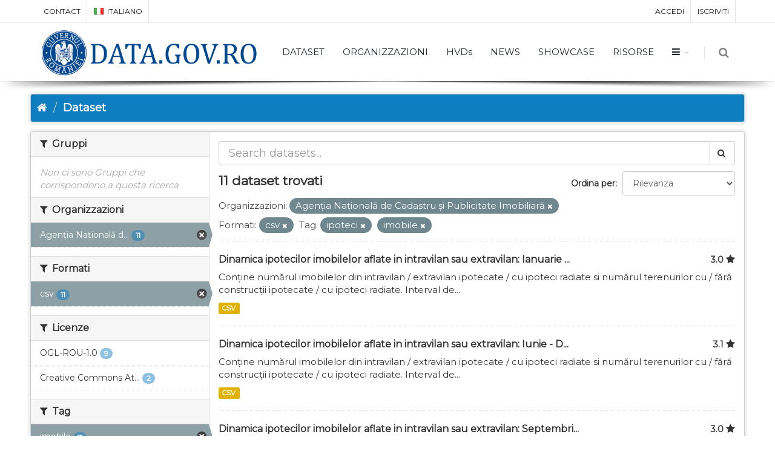

--- FILE ---
content_type: text/html; charset=utf-8
request_url: https://data.gov.ro/it/dataset?res_format=csv&tags=ipoteci&tags=imobile&organization=ancpi
body_size: 7566
content:
<!DOCTYPE html>
<!--[if IE 9]> <html lang="it" class="ie9"> <![endif]-->
<!--[if gt IE 8]><!--> <html lang="it"> <!--<![endif]-->
  <head>
    <link rel="stylesheet" type="text/css" href="/fanstatic/vendor/:version:2019-07-03T17:11:48/select2/select2.css" />
<link rel="stylesheet" type="text/css" href="/fanstatic/css/:version:2019-07-03T17:11:48/main.min.css" />
<link rel="stylesheet" type="text/css" href="/fanstatic/vendor/:version:2019-07-03T17:11:48/font-awesome/css/font-awesome.min.css" />
<link rel="stylesheet" type="text/css" href="/fanstatic/ckanext-geoview/:version:2020-12-02T00:30:34/css/geo-resource-styles.css" />
<link rel="stylesheet" type="text/css" href="/fanstatic/pages/:version:2020-12-02T00:33:27/:bundle:css/bootstrap.css;css/medium-editor.css" />
<link rel="stylesheet" type="text/css" href="/fanstatic/rating_css/:version:2020-12-02T00:33:21/rating.css" />

    <meta charset="utf-8" />
      <meta name="generator" content="ckan 2.8.3" />
      <meta name="viewport" content="width=device-width, initial-scale=1.0">
    <title>Dataset - data.gov.ro</title>

    
    
    
    
    <link rel="shortcut icon" href="/base/images/ckan.ico" />
    
    
        <script type="text/javascript">
  (function(i,s,o,g,r,a,m){i['GoogleAnalyticsObject']=r;i[r]=i[r]||function(){
  (i[r].q=i[r].q||[]).push(arguments)},i[r].l=1*new Date();a=s.createElement(o),
  m=s.getElementsByTagName(o)[0];a.async=1;a.src=g;m.parentNode.insertBefore(a,m)
  })(window,document,'script','//www.google-analytics.com/analytics.js','ga');

  ga('create', 'UA-45331345-1', 'auto', {});
     
  ga('set', 'anonymizeIp', true);
  ga('send', 'pageview');
</script>
    


    <!--[if IE]>
    <script src="/classList.min.js"></script>
    <![endif]-->

    
    
    
    

    
        <link rel="alternate" type="text/n3" href="https://data.gov.ro/it/catalog.n3"/>
        <link rel="alternate" type="text/ttl" href="https://data.gov.ro/it/catalog.ttl"/>
        <link rel="alternate" type="application/rdf+xml" href="https://data.gov.ro/it/catalog.xml"/>
        <link rel="alternate" type="application/ld+json" href="https://data.gov.ro/it/catalog.jsonld"/>
    

    
    
      
    
    <link href="https://fonts.googleapis.com/css?family=Montserrat|Nunito|Titillium+Web&display=swap" rel="stylesheet">
    <!-- <link href="//netdna.bootstrapcdn.com/font-awesome/3.2.1/css/font-awesome.css" rel="stylesheet"> -->
    <link href="/assets/css/datagovro.css" rel="stylesheet" type="text/css" />
    <link href="/assets/css/mycss.css" rel="stylesheet" type="text/css" />
    <link href="/assets/css/header-1.css" rel="stylesheet" type="text/css" />

    
    


    
      
      
    <style>
        [role=main] { min-height: 0px;}

      </style>
    
  </head>

  
  <body data-site-root="https://data.gov.ro/" data-locale-root="https://data.gov.ro/it/" >

    
    <div class="hide"><a href="#content">Salta al contenuto</a></div>
  

  
     
    
    <div id="topBar">
        <div class="container">
             
            

            <ul class="top-links list-inline pull-right">
                
                <li><a href="/it/user/login">Accedi</a></li>
                
                <li><a class="sub" href="/it/user/register">Iscriviti</a></li>
                 
            </ul>
            <ul class="top-links list-inline">
                <li class="hidden-xs"><a href="/contact">CONTACT</a></li>
                

<li>
    
    
    
    
    
    
    <a class="dropdown-toggle no-text-underline" data-toggle="dropdown" href="#"><img class="flag-lang" src="/assets/images/flags/it.png" width="16" height="11" alt="lang" /> italiano</a>
    
    
    
    
    
    
    
    
    <ul class="dropdown-langs dropdown-menu">
        
        <li><a tabindex="-1" href="/ro/dataset?res_format=csv&amp;tags=ipoteci&amp;tags=imobile&amp;organization=ancpi"><img class="flag-lang" src="/assets/images/flags/ro.png" width="16" height="11" alt="lang" /> română</a></li>
        <li class="divider"></li>
        
        <li><a tabindex="-1" href="/en/dataset?res_format=csv&amp;tags=ipoteci&amp;tags=imobile&amp;organization=ancpi"><img class="flag-lang" src="/assets/images/flags/en.png" width="16" height="11" alt="lang" /> English</a></li>
        <li class="divider"></li>
        
        <li><a tabindex="-1" href="/it/dataset?res_format=csv&amp;tags=ipoteci&amp;tags=imobile&amp;organization=ancpi"><img class="flag-lang" src="/assets/images/flags/it.png" width="16" height="11" alt="lang" /> italiano</a></li>
        <li class="divider"></li>
        
        <li><a tabindex="-1" href="/fr/dataset?res_format=csv&amp;tags=ipoteci&amp;tags=imobile&amp;organization=ancpi"><img class="flag-lang" src="/assets/images/flags/fr.png" width="16" height="11" alt="lang" /> français</a></li>
        <li class="divider"></li>
        
        <li><a tabindex="-1" href="/es/dataset?res_format=csv&amp;tags=ipoteci&amp;tags=imobile&amp;organization=ancpi"><img class="flag-lang" src="/assets/images/flags/es.png" width="16" height="11" alt="lang" /> español</a></li>
        <li class="divider"></li>
        
        <li><a tabindex="-1" href="/de/dataset?res_format=csv&amp;tags=ipoteci&amp;tags=imobile&amp;organization=ancpi"><img class="flag-lang" src="/assets/images/flags/de.png" width="16" height="11" alt="lang" /> Deutsch</a></li>
        <li class="divider"></li>
        
    </ul>
</li>
            </ul>
             
            
        </div>
    </div>
    
    <div id="header" class="sticky shadow-after-3 clearfix">
          
        <!-- TOP NAV -->
        <header id="topNav">
            <div class="container">
                <!-- Mobile Menu Button -->
                <button class="btn btn-mobile" data-toggle="collapse" data-target=".nav-main-collapse">
                    <i class="fa fa-bars"></i>
                </button>

                <!-- BUTTONS -->
                <ul class="pull-right nav nav-pills nav-second-main">
                
                    <!-- SEARCH -->
                    
                    <li class="search">
                        <a href="javascript:;">
                            <i class="fa fa-search"></i>
                        </a>
                        <div class="search-box">
                            <form action="/it/dataset" method="get">
                                <div class="input-group">
                                    <input id="field-sitewide-search" type="text" class="form-control" name="q" placeholder="Cerca" />
                                    <span class="input-group-btn">
                                        <button class="btn btn-primary" type="submit">Cerca</button>
                                    </span>
                                </div>
                            </form>
                        </div>
                    </li>
                    
                
                </ul>
                <!-- /BUTTONS -->
                <!-- Logo -->
                <a class="logo pull-left" href="/it/">
                    <!-- <img src="/uploads/admin/data-gov-ro-logo.png" alt="" /> -->
                    <img src="/assets/images/gov/gov3.png" alt="" />
                </a>

                <div class="navbar-collapse pull-right nav-main-collapse collapse submenu-dark">
                    
                    <nav class="nav-main">
                        <ul id="topMain" class="nav nav-pills nav-main">
                            <!-- ('group_index', _('Groups')|upper), -->
                            <li><a href="/it/dataset">DATASET</a></li><li><a href="/it/organization">ORGANIZZAZIONI</a></li><li><a href="/pages/hvds">HVDs</a></li>
                            <li><a href="//itblog">NEWS</a></li>
                            <!-- <li><a href="//itblog">Noutăți</a></li> -->
                            <li><a href="//itshowcase">SHOWCASE</a></li>
                            <li><a href="/pages/resources">RISORSE</a></li>
                            <li class="dropdown">
                                <a class="dropdown-toggle fa fa-bars" href="#"></a>
                                <ul class="dropdown-menu">
                                    <li><a href="/pages/publish"><i class="fa fa-bullhorn"></i> GHID DE PUBLICARE</a></li>
                                    <li><a href="/pages/reutilizare"><i class="ico-category et-beaker"></i> REUTILIZARE</a></li>
                                    <li><a href="/pages/developers"><i class="ico-category et-heart"></i> DEZVOLTATORI</a></li>
                                    <li><a href="/pages/solicitare-date"><i class="fa fa-edit"></i> SOLICITĂRI DATE</a></li>
                                    <li><a href="/pages/licence"><i class="fa fa-trophy"></i> LICENȚĂ</a></li>
                                    <!-- <li><a href="/base/images/logoinst/OGL-ROU-1.0.pdf" target="_blank"><i class="fa fa-trophy"></i> LICENȚĂ</a></li> -->
                                    <li><a href="/stats"><i class="fa fa-bar-chart"></i> STATISTICI</a></li>
                                    <li><a href="/contact"><i class="ico-category et-map-pin"></i> CONTACT</a></li>
                                </ul>
                            </li>
                        </ul>
                    </nav>
                    
                </div>
            </div>
        </header>
    </div>

  
    <div role="main">
      <div id="content" class="container">
        
          
            <div class="flash-messages">
              
                
              
            </div>
          

          
            <div class="toolbar">
              
                
                  <ol class="breadcrumb">
                    
<li class="home"><a href="/it/"><i class="fa fa-home"></i><span> Home</span></a></li>
                    
  <li class="active"><a href="/it/dataset">Dataset</a></li>

                  </ol>
                
              
            </div>
          

          <div class="row wrapper">
            
            
            

            
              <aside class="secondary col-sm-3">
                
                
    
    
    
    
      <!-- <li>groups</li> -->
      

  
  
    
      
      
        <section class="module module-narrow module-shallow">
          
            <h2 class="module-heading">
              <i class="fa fa-filter"></i>
              
              Gruppi
            </h2>
          
          
            
            
              <p class="module-content empty">Non ci sono Gruppi che corrispondono a questa ricerca</p>
            
            
          
        </section>
      
    
  

    
      <!-- <li>organization</li> -->
      

  
  
    
      
      
        <section class="module module-narrow module-shallow">
          
            <h2 class="module-heading">
              <i class="fa fa-filter"></i>
              
              Organizzazioni
            </h2>
          
          
            
            
              <nav>
                <ul class="list-unstyled nav nav-simple nav-facet">
                  
                    
                    
                    
                    
                      <li class="nav-item active">
                        <a href="/it/dataset?res_format=csv&amp;tags=ipoteci&amp;tags=imobile" title="Agenția Națională de Cadastru și Publicitate Imobiliară">
                          <span class="item-label">Agenția Națională d...</span>
                          <span class="hidden separator"> - </span>
                          <span class="item-count badge">11</span>
                        </a>
                      </li>
                  
                </ul>
              </nav>

              <p class="module-footer">
                
                  
                
              </p>
            
            
          
        </section>
      
    
  

    
      <!-- <li>res_format</li> -->
      

  
  
    
      
      
        <section class="module module-narrow module-shallow">
          
            <h2 class="module-heading">
              <i class="fa fa-filter"></i>
              
              Formati
            </h2>
          
          
            
            
              <nav>
                <ul class="list-unstyled nav nav-simple nav-facet">
                  
                    
                    
                    
                    
                      <li class="nav-item active">
                        <a href="/it/dataset?tags=ipoteci&amp;tags=imobile&amp;organization=ancpi" title="">
                          <span class="item-label">csv</span>
                          <span class="hidden separator"> - </span>
                          <span class="item-count badge">11</span>
                        </a>
                      </li>
                  
                </ul>
              </nav>

              <p class="module-footer">
                
                  
                
              </p>
            
            
          
        </section>
      
    
  

    
      <!-- <li>license_id</li> -->
      

  
  
    
      
      
        <section class="module module-narrow module-shallow">
          
            <h2 class="module-heading">
              <i class="fa fa-filter"></i>
              
              Licenze
            </h2>
          
          
            
            
              <nav>
                <ul class="list-unstyled nav nav-simple nav-facet">
                  
                    
                    
                    
                    
                      <li class="nav-item">
                        <a href="/it/dataset?res_format=csv&amp;tags=ipoteci&amp;organization=ancpi&amp;license_id=uk-ogl&amp;tags=imobile" title="">
                          <span class="item-label">OGL-ROU-1.0</span>
                          <span class="hidden separator"> - </span>
                          <span class="item-count badge">9</span>
                        </a>
                      </li>
                  
                    
                    
                    
                    
                      <li class="nav-item">
                        <a href="/it/dataset?res_format=csv&amp;tags=ipoteci&amp;organization=ancpi&amp;tags=imobile&amp;license_id=CC-BY-4.0" title="Creative Commons Attribution 4.0">
                          <span class="item-label">Creative Commons At...</span>
                          <span class="hidden separator"> - </span>
                          <span class="item-count badge">2</span>
                        </a>
                      </li>
                  
                </ul>
              </nav>

              <p class="module-footer">
                
                  
                
              </p>
            
            
          
        </section>
      
    
  

    
      <!-- <li>tags</li> -->
      

  
  
    
      
      
        <section class="module module-narrow module-shallow">
          
            <h2 class="module-heading">
              <i class="fa fa-filter"></i>
              
              Tag
            </h2>
          
          
            
            
              <nav>
                <ul class="list-unstyled nav nav-simple nav-facet">
                  
                    
                    
                    
                    
                      <li class="nav-item active">
                        <a href="/it/dataset?res_format=csv&amp;tags=ipoteci&amp;organization=ancpi" title="">
                          <span class="item-label">imobile</span>
                          <span class="hidden separator"> - </span>
                          <span class="item-count badge">11</span>
                        </a>
                      </li>
                  
                    
                    
                    
                    
                      <li class="nav-item active">
                        <a href="/it/dataset?res_format=csv&amp;tags=imobile&amp;organization=ancpi" title="">
                          <span class="item-label">ipoteci</span>
                          <span class="hidden separator"> - </span>
                          <span class="item-count badge">11</span>
                        </a>
                      </li>
                  
                    
                    
                    
                    
                      <li class="nav-item">
                        <a href="/it/dataset?res_format=csv&amp;tags=ipoteci&amp;organization=ancpi&amp;tags=imobile&amp;tags=ipoteci+radiate" title="">
                          <span class="item-label">ipoteci radiate</span>
                          <span class="hidden separator"> - </span>
                          <span class="item-count badge">11</span>
                        </a>
                      </li>
                  
                    
                    
                    
                    
                      <li class="nav-item">
                        <a href="/it/dataset?res_format=csv&amp;tags=ipoteci&amp;organization=ancpi&amp;tags=imobile&amp;tags=teren+intravilan" title="">
                          <span class="item-label">teren intravilan</span>
                          <span class="hidden separator"> - </span>
                          <span class="item-count badge">11</span>
                        </a>
                      </li>
                  
                    
                    
                    
                    
                      <li class="nav-item">
                        <a href="/it/dataset?res_format=csv&amp;tags=ipoteci&amp;organization=ancpi&amp;tags=imobile&amp;tags=apartamente" title="">
                          <span class="item-label">apartamente</span>
                          <span class="hidden separator"> - </span>
                          <span class="item-count badge">10</span>
                        </a>
                      </li>
                  
                    
                    
                    
                    
                      <li class="nav-item">
                        <a href="/it/dataset?res_format=csv&amp;tags=ipoteci&amp;organization=ancpi&amp;tags=imobile&amp;tags=constructii+ipotecare" title="">
                          <span class="item-label">constructii ipotecare</span>
                          <span class="hidden separator"> - </span>
                          <span class="item-count badge">10</span>
                        </a>
                      </li>
                  
                    
                    
                    
                    
                      <li class="nav-item">
                        <a href="/it/dataset?res_format=csv&amp;tags=ipoteci&amp;organization=ancpi&amp;tags=imobile&amp;tags=teren+agricol" title="">
                          <span class="item-label">teren agricol</span>
                          <span class="hidden separator"> - </span>
                          <span class="item-count badge">10</span>
                        </a>
                      </li>
                  
                    
                    
                    
                    
                      <li class="nav-item">
                        <a href="/it/dataset?res_format=csv&amp;tags=ipoteci&amp;organization=ancpi&amp;tags=imobile&amp;tags=teren+extravilan" title="">
                          <span class="item-label">teren extravilan</span>
                          <span class="hidden separator"> - </span>
                          <span class="item-count badge">10</span>
                        </a>
                      </li>
                  
                    
                    
                    
                    
                      <li class="nav-item">
                        <a href="/it/dataset?res_format=csv&amp;tags=ipoteci&amp;organization=ancpi&amp;tags=imobile&amp;tags=teren" title="">
                          <span class="item-label">teren</span>
                          <span class="hidden separator"> - </span>
                          <span class="item-count badge">9</span>
                        </a>
                      </li>
                  
                    
                    
                    
                    
                      <li class="nav-item">
                        <a href="/it/dataset?res_format=csv&amp;tags=ipoteci&amp;organization=ancpi&amp;tags=imobile&amp;tags=acoperirea+terenurilor" title="">
                          <span class="item-label">acoperirea terenurilor</span>
                          <span class="hidden separator"> - </span>
                          <span class="item-count badge">1</span>
                        </a>
                      </li>
                  
                </ul>
              </nav>

              <p class="module-footer">
                
                  
                    <a href="/it/dataset?res_format=csv&amp;tags=ipoteci&amp;tags=imobile&amp;organization=ancpi&amp;_tags_limit=0" class="read-more">Mostra altro Tag</a>
                  
                
              </p>
            
            
          
        </section>
      
    
  

    

  <a class="close no-text hide-filters"><i class="fa fa-times-circle"></i><span class="text">close</span></a>


              </aside>
            

            
              <div class="primary col-sm-9 col-xs-12">
                
                

      
        
      
      
    
    
    







<form id="dataset-search-form"
    class="search-form" method="get"
    data-module="select-switch">

    
    <div class="input-group search-input-group">
        <input aria-label="Search datasets" id="field-giant-search"
            type="text" class="form-control input-lg" name="q" value="" autocomplete="off"
            placeholder="Search datasets...">
        
        <span class="input-group-btn">
            <button class="btn btn-default btn-lg" type="submit" value="search">
                <i class="fa fa-search"></i>
            </button>
        </span>
        
    </div>
    

    
    <span>
  
  

  
  
  
  <input type="hidden" name="res_format" value="csv" />
  
  
  
  
  
  <input type="hidden" name="tags" value="ipoteci" />
  
  
  
  
  
  <input type="hidden" name="tags" value="imobile" />
  
  
  
  
  
  <input type="hidden" name="organization" value="ancpi" />
  
  
  
  </span>
    

    
    
    <div class="form-select form-group control-order-by">
        <label for="field-order-by">Ordina per</label>
        <select id="field-order-by" name="sort" class="form-control">
            
            
            <option value="score desc, metadata_modified desc"  selected="selected" >Rilevanza
            </option>
            
            
            
            <option value="title_string asc" >Nome Crescente
            </option>
            
            
            
            <option value="title_string desc" >Nome Decrescente
            </option>
            
            
            
            <option value="rating asc" >Rating Ascending
            </option>
            
            
            
            <option value="rating desc" >Rating Descending
            </option>
            
            
            
            <option value="metadata_modified desc" >Ultima modifica
            </option>
            
            
            
            <option value="views_recent desc" >Popolare
            </option>
            
            
        </select>
        
        <button class="btn btn-default js-hide" type="submit">Vai</button>
        
    </div>
    
    

    
    
    <h2>

  
  
  
  

11 dataset trovati</h2>
    
    

    
    
    <p class="filter-list">
        
        
        <span class="facet">Organizzazioni:</span>
        
        <span class="filtered pill">Agenția Națională de Cadastru și Publicitate Imobiliară
            <a href="dataset?res_format=csv&amp;tags=ipoteci&amp;tags=imobile" class="remove" title="Rimuovi"><i
                    class="fa fa-times"></i></a>
        </span>
        
        
        
        <span class="facet">Formati:</span>
        
        <span class="filtered pill">csv
            <a href="dataset?tags=ipoteci&amp;tags=imobile&amp;organization=ancpi" class="remove" title="Rimuovi"><i
                    class="fa fa-times"></i></a>
        </span>
        
        
        
        <span class="facet">Tag:</span>
        
        <span class="filtered pill">ipoteci
            <a href="dataset?res_format=csv&amp;tags=imobile&amp;organization=ancpi" class="remove" title="Rimuovi"><i
                    class="fa fa-times"></i></a>
        </span>
        
        <span class="filtered pill">imobile
            <a href="dataset?res_format=csv&amp;tags=ipoteci&amp;organization=ancpi" class="remove" title="Rimuovi"><i
                    class="fa fa-times"></i></a>
        </span>
        
        
    </p>
    <a class="show-filters btn btn-default">Risultato del Filtro</a>
    
    

</form>





      
        

  
    <ul class="dataset-list list-unstyled">
    	
	      
	        








  <li class="dataset-item">
    
      <div class="dataset-content">
        
          <h3 class="dataset-heading">
            
              
            
            
    <a href="/it/dataset/dinamica-ipotecilor-imobilelor-aflate-in-intravilan-sau-extravilan-ianuarie-septembrie-2020">Dinamica ipotecilor imobilelor aflate in intravilan sau extravilan: Ianuarie ...</a>
    
    
        <div class="dataset-rating">
          <span>3.0</span>
          <i class="user-rating-star fa fa-star"></i>
        </div>
    

            
              
              
            
          </h3>
        
        
          
        
        
          
            <div>Conține numărul imobilelor din intravilan / extravilan ipotecate / cu ipoteci radiate si numărul terenurilor cu / fără construcții ipotecate / cu ipoteci radiate. Interval de...</div>
          
        
      </div>
      
        
          
            <ul class="dataset-resources list-unstyled">
              
                
                <li>
                  <a href="/it/dataset/dinamica-ipotecilor-imobilelor-aflate-in-intravilan-sau-extravilan-ianuarie-septembrie-2020" class="label label-default" data-format="csv">CSV</a>
                </li>
                
              
            </ul>
          
        
      
    
  </li>

	      
	        








  <li class="dataset-item">
    
      <div class="dataset-content">
        
          <h3 class="dataset-heading">
            
              
            
            
    <a href="/it/dataset/dinamica-ipotecilor-imobilelor-aflate-in-intravilan-sau-extravilan-iunie-decembrie-2019">Dinamica ipotecilor imobilelor aflate in intravilan sau extravilan: Iunie - D...</a>
    
    
        <div class="dataset-rating">
          <span>3.1</span>
          <i class="user-rating-star fa fa-star"></i>
        </div>
    

            
              
              
            
          </h3>
        
        
          
        
        
          
            <div>Conține numărul imobilelor din intravilan / extravilan ipotecate / cu ipoteci radiate si numărul terenurilor cu / fără construcții ipotecate / cu ipoteci radiate. Interval de...</div>
          
        
      </div>
      
        
          
            <ul class="dataset-resources list-unstyled">
              
                
                <li>
                  <a href="/it/dataset/dinamica-ipotecilor-imobilelor-aflate-in-intravilan-sau-extravilan-iunie-decembrie-2019" class="label label-default" data-format="csv">CSV</a>
                </li>
                
              
            </ul>
          
        
      
    
  </li>

	      
	        








  <li class="dataset-item">
    
      <div class="dataset-content">
        
          <h3 class="dataset-heading">
            
              
            
            
    <a href="/it/dataset/dinamica-ipotecilor-imobilelor-aflate-in-intravilan-sau-extravilan-septembrie-noiembrie-2018">Dinamica ipotecilor imobilelor aflate in intravilan sau extravilan: Septembri...</a>
    
    
        <div class="dataset-rating">
          <span>3.0</span>
          <i class="user-rating-star fa fa-star"></i>
        </div>
    

            
              
              
            
          </h3>
        
        
          
        
        
          
            <div>Conține numărul imobilelor din intravilan / extravilan ipotecate / cu ipoteci radiate si numărul terenurilor cu / fără construcții ipotecate / cu ipoteci radiate. Interval de...</div>
          
        
      </div>
      
        
          
            <ul class="dataset-resources list-unstyled">
              
                
                <li>
                  <a href="/it/dataset/dinamica-ipotecilor-imobilelor-aflate-in-intravilan-sau-extravilan-septembrie-noiembrie-2018" class="label label-default" data-format="csv">CSV</a>
                </li>
                
              
            </ul>
          
        
      
    
  </li>

	      
	        








  <li class="dataset-item">
    
      <div class="dataset-content">
        
          <h3 class="dataset-heading">
            
              
            
            
    <a href="/it/dataset/dinamica-ipotecilor-imobilelor-aflate-in-intravilan-sau-extravilan-mai-august-2018">Dinamica ipotecilor imobilelor aflate in intravilan sau extravilan: Mai - Aug...</a>
    
    
        <div class="dataset-rating">
          <span>3.0</span>
          <i class="user-rating-star fa fa-star"></i>
        </div>
    

            
              
              
            
          </h3>
        
        
          
        
        
          
            <div>Conține numărul imobilelor din intravilan / extravilan ipotecate / cu ipoteci radiate si numărul terenurilor cu / fără construcții ipotecate / cu ipoteci radiate. Interval de...</div>
          
        
      </div>
      
        
          
            <ul class="dataset-resources list-unstyled">
              
                
                <li>
                  <a href="/it/dataset/dinamica-ipotecilor-imobilelor-aflate-in-intravilan-sau-extravilan-mai-august-2018" class="label label-default" data-format="csv">CSV</a>
                </li>
                
              
            </ul>
          
        
      
    
  </li>

	      
	        








  <li class="dataset-item">
    
      <div class="dataset-content">
        
          <h3 class="dataset-heading">
            
              
            
            
    <a href="/it/dataset/dinamica-ipotecilor-imobilelor-aflate-in-intravilan-sau-extravilan-ianuarie-aprilie-2018">Dinamica ipotecilor imobilelor aflate in intravilan sau extravilan: Ianuarie ...</a>
    
    
        <div class="dataset-rating">
          <span>3.0</span>
          <i class="user-rating-star fa fa-star"></i>
        </div>
    

            
              
              
            
          </h3>
        
        
          
        
        
          
            <div>Conține numărul imobilelor din intravilan / extravilan ipotecate / cu ipoteci radiate si numărul terenurilor cu / fără construcții ipotecate / cu ipoteci radiate. Interval de...</div>
          
        
      </div>
      
        
          
            <ul class="dataset-resources list-unstyled">
              
                
                <li>
                  <a href="/it/dataset/dinamica-ipotecilor-imobilelor-aflate-in-intravilan-sau-extravilan-ianuarie-aprilie-2018" class="label label-default" data-format="csv">CSV</a>
                </li>
                
              
            </ul>
          
        
      
    
  </li>

	      
	        








  <li class="dataset-item">
    
      <div class="dataset-content">
        
          <h3 class="dataset-heading">
            
              
            
            
    <a href="/it/dataset/dinamica-ipotecilor-imobilelor-aflate-in-intravilan-sau-extravilan-iulie-decembrie-2017">Dinamica ipotecilor imobilelor aflate in intravilan sau extravilan: Iulie - D...</a>
    
    
        <div class="dataset-rating">
          <span>3.0</span>
          <i class="user-rating-star fa fa-star"></i>
        </div>
    

            
              
              
            
          </h3>
        
        
          
        
        
          
            <div>Conține numărul imobilelor din intravilan / extravilan ipotecate / cu ipoteci radiate si numărul terenurilor cu / fără construcții ipotecate / cu ipoteci radiate. Interval de...</div>
          
        
      </div>
      
        
          
            <ul class="dataset-resources list-unstyled">
              
                
                <li>
                  <a href="/it/dataset/dinamica-ipotecilor-imobilelor-aflate-in-intravilan-sau-extravilan-iulie-decembrie-2017" class="label label-default" data-format="csv">CSV</a>
                </li>
                
              
            </ul>
          
        
      
    
  </li>

	      
	        








  <li class="dataset-item">
    
      <div class="dataset-content">
        
          <h3 class="dataset-heading">
            
              
            
            
    <a href="/it/dataset/dinamica-ipotecilor-imobilelor-aflate-in-intravilan-sau-extravilan-martie-iunie-2017">Dinamica ipotecilor imobilelor aflate in intravilan sau extravilan: Martie - ...</a>
    
    
        <div class="dataset-rating">
          <span>3.0</span>
          <i class="user-rating-star fa fa-star"></i>
        </div>
    

            
              
              
            
          </h3>
        
        
          
        
        
          
            <div>Conține numărul imobilelor din intravilan / extravilan ipotecate / cu ipoteci radiate si numărul terenurilor cu / fără construcții ipotecate / cu ipoteci radiate. Interval de...</div>
          
        
      </div>
      
        
          
            <ul class="dataset-resources list-unstyled">
              
                
                <li>
                  <a href="/it/dataset/dinamica-ipotecilor-imobilelor-aflate-in-intravilan-sau-extravilan-martie-iunie-2017" class="label label-default" data-format="csv">CSV</a>
                </li>
                
              
            </ul>
          
        
      
    
  </li>

	      
	        








  <li class="dataset-item">
    
      <div class="dataset-content">
        
          <h3 class="dataset-heading">
            
              
            
            
    <a href="/it/dataset/dinamica-ipotecilor-imobilelor-aflate-in-intravilan-sau-extravilan-ianuarie-februarie-2017">Dinamica ipotecilor imobilelor aflate in intravilan sau extravilan: Ianuarie ...</a>
    
    
        <div class="dataset-rating">
          <span>3.0</span>
          <i class="user-rating-star fa fa-star"></i>
        </div>
    

            
              
              
            
          </h3>
        
        
          
        
        
          
            <div>Conține numărul imobilelor din intravilan / extravilan ipotecate / cu ipoteci radiate si numărul terenurilor cu / fără construcții ipotecate / cu ipoteci radiate. Interval de...</div>
          
        
      </div>
      
        
          
            <ul class="dataset-resources list-unstyled">
              
                
                <li>
                  <a href="/it/dataset/dinamica-ipotecilor-imobilelor-aflate-in-intravilan-sau-extravilan-ianuarie-februarie-2017" class="label label-default" data-format="csv">CSV</a>
                </li>
                
              
            </ul>
          
        
      
    
  </li>

	      
	        








  <li class="dataset-item">
    
      <div class="dataset-content">
        
          <h3 class="dataset-heading">
            
              
            
            
    <a href="/it/dataset/dinamica-ipotecilor-imobilelor-aflate-in-intravilan-sau-extravilan-noiembrie-decembrie">Dinamica ipotecilor imobilelor aflate in intravilan sau extravilan: Noiembrie...</a>
    
    
        <div class="dataset-rating">
          <span>3.0</span>
          <i class="user-rating-star fa fa-star"></i>
        </div>
    

            
              
              
            
          </h3>
        
        
          
        
        
          
            <div>Conține numărul imobilelor din intravilan / extravilan ipotecate / cu ipoteci radiate si numărul terenurilor cu / fără construcții ipotecate / cu ipoteci radiate. Interval de...</div>
          
        
      </div>
      
        
          
            <ul class="dataset-resources list-unstyled">
              
                
                <li>
                  <a href="/it/dataset/dinamica-ipotecilor-imobilelor-aflate-in-intravilan-sau-extravilan-noiembrie-decembrie" class="label label-default" data-format="csv">CSV</a>
                </li>
                
              
            </ul>
          
        
      
    
  </li>

	      
	        








  <li class="dataset-item">
    
      <div class="dataset-content">
        
          <h3 class="dataset-heading">
            
              
            
            
    <a href="/it/dataset/dinamica-ipotecilor-imobilelor-aflate-in-intravilan-sau-extravilan-august-octombrie">Dinamica ipotecilor imobilelor aflate in intravilan sau extravilan: August - ...</a>
    
    
        <div class="dataset-rating">
          <span>3.1</span>
          <i class="user-rating-star fa fa-star"></i>
        </div>
    

            
              
              
            
          </h3>
        
        
          
        
        
          
            <div>Conține numărul imobilelor din intravilan / extravilan ipotecate / cu ipoteci radiate si numărul terenurilor cu / fără construcții ipotecate / cu ipoteci radiate. Interval de...</div>
          
        
      </div>
      
        
          
            <ul class="dataset-resources list-unstyled">
              
                
                <li>
                  <a href="/it/dataset/dinamica-ipotecilor-imobilelor-aflate-in-intravilan-sau-extravilan-august-octombrie" class="label label-default" data-format="csv">CSV</a>
                </li>
                
              
            </ul>
          
        
      
    
  </li>

	      
	        








  <li class="dataset-item">
    
      <div class="dataset-content">
        
          <h3 class="dataset-heading">
            
              
            
            
    <a href="/it/dataset/dinamica-ipotecilor-imobilelor-aflate-in-intravilan-sau-extravilan">Dinamica ipotecilor imobilelor aflate in intravilan sau extravilan</a>
    
    
        <div class="dataset-rating">
          <span>2.9</span>
          <i class="user-rating-star fa fa-star"></i>
        </div>
    

            
              
              
            
          </h3>
        
        
          
        
        
          
            <div>Conține numărul imobilelor din intravilan / extravilan ipotecate / cu ipoteci radiate si numărul terenurilor cu / fără construcții ipotecate / cu ipoteci radiate. Interval de...</div>
          
        
      </div>
      
        
          
            <ul class="dataset-resources list-unstyled">
              
                
                <li>
                  <a href="/it/dataset/dinamica-ipotecilor-imobilelor-aflate-in-intravilan-sau-extravilan" class="label label-default" data-format="csv">CSV</a>
                </li>
                
              
            </ul>
          
        
      
    
  </li>

	      
	    
    </ul>
  

      

    
      
    

  
  <section class="module">
    <div class="module-content">
      
      <small>
        
        
        
          E' possibile inoltre accedere al registro usando le <a href="/it/api/3">API</a> (vedi <a href="http://docs.ckan.org/en/2.8/api/">Documentazione API</a>). 
      </small>
      
    </div>
  </section>
  

              </div>
            
          </div>
        
      </div>
    </div>
  
    <footer class="site-footer">
  <div class="container">
    
    <div class="row">
      <div class="col-md-8 footer-links">
        
          <ul class="list-unstyled">
            
              <li><a href="/it/about">Informazioni data.gov.ro</a></li>
            
          </ul>
          <ul class="list-unstyled">
            
    <li><a href="/termeni.html">Terms and conditions</a></li>
    <li><a href="/cookie.html">Cookies</a></li>
    <li><a href="http://docs.ckan.org/en/2.8/api/">CKAN API</a></li>
    <li><a href="http://www.okfn.org/">Open Knowledge Foundation </a></li>
    <li><a href="https://github.com/govro/">Open Source on Github</a></li>
    <li><a href="/stats">Statistics</a></li>
    <li><a href="/datarequest">Data Requests</a></li>
    <li><a href="/it/datagovro_theme/ga">Traffic Statistics</a></li>
    <li><a href="https://data.gov.ro/feeds/dataset.atom" target="_blank">Feeds</a></li>

          </ul>
        
      </div>
      <div class="col-md-4 attribution">
        
          <p><strong>Fatto con</strong> <a class="hide-text ckan-footer-logo" href="http://ckan.org">CKAN</a></p>
        
        
          
<form class="form-inline form-select lang-select" action="/it/util/redirect" data-module="select-switch" method="POST">
  <label for="field-lang-select">Linguaggio</label>
  <select id="field-lang-select" name="url" data-module="autocomplete" data-module-dropdown-class="lang-dropdown" data-module-container-class="lang-container">
    
      <option value="/ro/dataset?res_format=csv&amp;tags=ipoteci&amp;tags=imobile&amp;organization=ancpi" >
        română
      </option>
    
      <option value="/en/dataset?res_format=csv&amp;tags=ipoteci&amp;tags=imobile&amp;organization=ancpi" >
        English
      </option>
    
      <option value="/it/dataset?res_format=csv&amp;tags=ipoteci&amp;tags=imobile&amp;organization=ancpi" selected="selected">
        italiano
      </option>
    
      <option value="/fr/dataset?res_format=csv&amp;tags=ipoteci&amp;tags=imobile&amp;organization=ancpi" >
        français
      </option>
    
      <option value="/es/dataset?res_format=csv&amp;tags=ipoteci&amp;tags=imobile&amp;organization=ancpi" >
        español
      </option>
    
      <option value="/de/dataset?res_format=csv&amp;tags=ipoteci&amp;tags=imobile&amp;organization=ancpi" >
        Deutsch
      </option>
    
  </select>
  <button class="btn btn-default js-hide" type="submit">Vai</button>
</form>
        
      </div>
    </div>
    
  </div>

  
    
  
</footer>
  
    
    
    
      
    
  

    
    
    
        
        
        <div class="js-hide" data-module="google-analytics"
             data-module-googleanalytics_resource_prefix="">
        </div>
    

<script type="text/javascript">var plugin_path = '/assets/plugins/';</script>
<script type="text/javascript" src="/assets/plugins/jquery/jquery-2.2.3.min.js"></script>
<script type="text/javascript" src="/assets/js/scripts.js"></script>


      
  <script>document.getElementsByTagName('html')[0].className += ' js';</script>
<script type="text/javascript" src="/fanstatic/vendor/:version:2019-07-03T17:11:48/jquery.min.js"></script>
<script type="text/javascript" src="/fanstatic/vendor/:version:2019-07-03T17:11:48/:bundle:bootstrap/js/bootstrap.min.js;jed.min.js;moment-with-locales.js;select2/select2.min.js"></script>
<script type="text/javascript" src="/fanstatic/base/:version:2019-07-03T17:11:48/:bundle:plugins/jquery.inherit.min.js;plugins/jquery.proxy-all.min.js;plugins/jquery.url-helpers.min.js;plugins/jquery.date-helpers.min.js;plugins/jquery.slug.min.js;plugins/jquery.slug-preview.min.js;plugins/jquery.truncator.min.js;plugins/jquery.masonry.min.js;plugins/jquery.form-warning.min.js;plugins/jquery.images-loaded.min.js;sandbox.min.js;module.min.js;pubsub.min.js;client.min.js;notify.min.js;i18n.min.js;main.min.js;modules/select-switch.min.js;modules/slug-preview.min.js;modules/basic-form.min.js;modules/confirm-action.min.js;modules/api-info.min.js;modules/autocomplete.min.js;modules/custom-fields.min.js;modules/data-viewer.min.js;modules/table-selectable-rows.min.js;modules/resource-form.min.js;modules/resource-upload-field.min.js;modules/resource-reorder.min.js;modules/resource-view-reorder.min.js;modules/follow.min.js;modules/activity-stream.min.js;modules/dashboard.min.js;modules/resource-view-embed.min.js;view-filters.min.js;modules/resource-view-filters-form.min.js;modules/resource-view-filters.min.js;modules/table-toggle-more.min.js;modules/dataset-visibility.min.js;modules/media-grid.min.js;modules/image-upload.min.js;modules/followers-counter.min.js"></script>
<script type="text/javascript" src="/fanstatic/base/:version:2019-07-03T17:11:48/tracking.min.js"></script>
<script type="text/javascript" src="/fanstatic/ckanext-googleanalytics/:version:2020-12-02T00:34:11/googleanalytics_event_tracking.js"></script>
<script type="text/javascript" src="/fanstatic/pages/:version:2020-12-02T00:33:27/:bundle:js/pages-editor.js;js/medium-editor.min.js"></script></body>
</html>